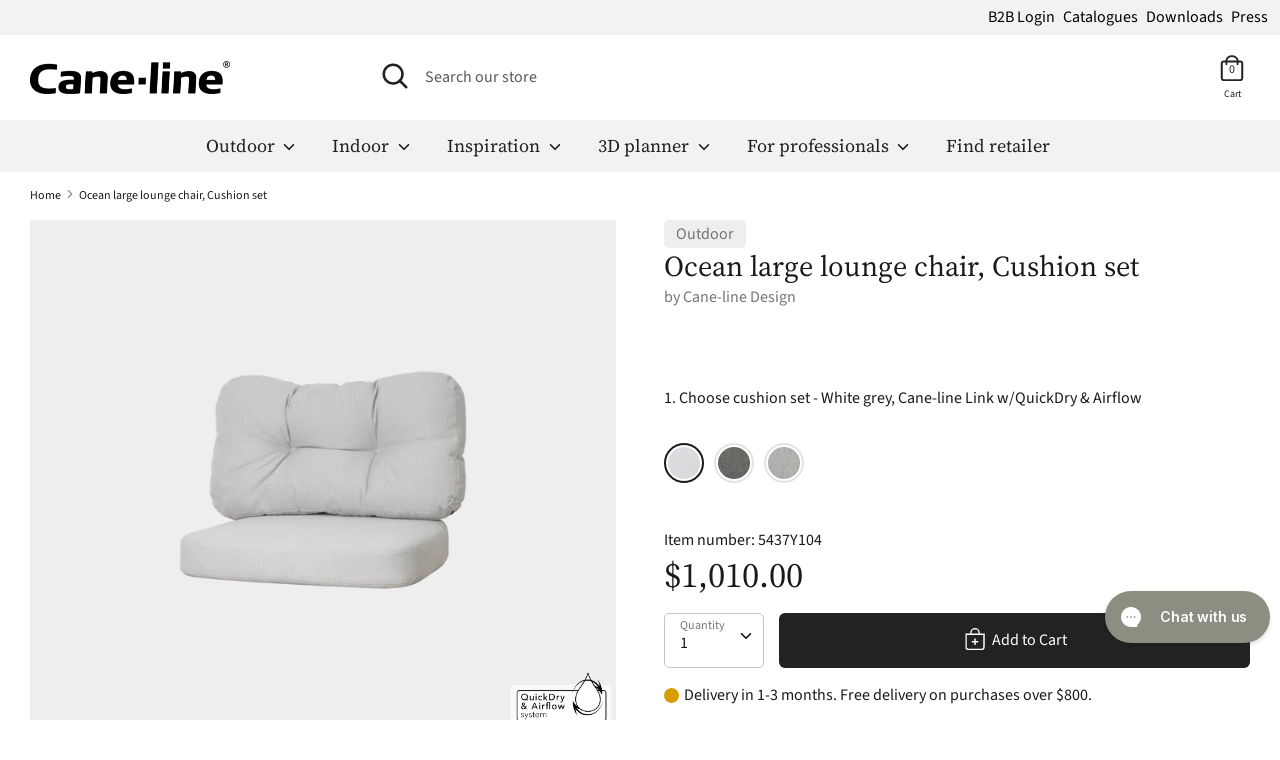

--- FILE ---
content_type: text/javascript
request_url: https://cane-line.us/cdn/shop/t/32/compiled_assets/snippet-scripts.js?v=3620
body_size: 33
content:
(function(){var __snippets__={};(function(){for(var element=document.getElementById("snippets-script"),attribute=element?element.getAttribute("data-snippets"):"",snippets=attribute.split(",").filter(Boolean),i=0;i<snippets.length;i++)__snippets__[snippets[i]]=!0})(),function(){if(!(!__snippets__["cl-product-accordian-block"]&&!Shopify.designMode))try{document.addEventListener("DOMContentLoaded",()=>{document.querySelectorAll(".Accordion").forEach(accordion=>{const accordionTrigger=accordion.querySelector(".AccordionTrigger"),accordionContent=accordion.querySelector(".AccordionContent");accordionTrigger.classList.contains("__active")?(accordionTrigger.setAttribute("aria-expanded","true"),accordionContent.style.display="block",accordionContent.setAttribute("aria-hidden","false"),accordionContent.style.height=`${accordionContent.scrollHeight}px`):(accordionTrigger.setAttribute("aria-expanded","false"),accordionContent.style.display="none",accordionContent.setAttribute("aria-hidden","true")),accordionTrigger.addEventListener("click",e=>{e.preventDefault(),accordionTrigger.classList.contains("__active")?closeAccordion(accordionTrigger,accordionContent):(openAccordion(accordionTrigger,accordionContent),Array.from(accordion.parentNode.querySelectorAll(".Accordion")).filter(sibling=>{const siblingTrigger=sibling.querySelector(".AccordionTrigger");return sibling!==accordion&&!sibling.classList.contains("AccordionManualClose")&&siblingTrigger&&siblingTrigger.getAttribute("aria-expanded")==="true"}).forEach(sibling=>{const siblingTrigger=sibling.querySelector(".AccordionTrigger"),siblingContent=sibling.querySelector(".AccordionContent");closeAccordion(siblingTrigger,siblingContent)}))})});function openAccordion(trigger,content){trigger.setAttribute("aria-expanded","true"),trigger.classList.add("__active"),content.setAttribute("aria-hidden","false"),content.style.display="block";const height=content.scrollHeight;content.style.height="0",content.style.overflow="hidden",requestAnimationFrame(()=>{content.style.height=`${height}px`,content.style.opacity="1"}),content.addEventListener("transitionend",()=>{content.style.removeProperty("height"),content.style.removeProperty("overflow"),content.style.removeProperty("transition")},{once:!0})}function closeAccordion(trigger,content){trigger.setAttribute("aria-expanded","false"),trigger.classList.remove("__active"),content.setAttribute("aria-hidden","true"),content.style.height=`${content.scrollHeight}px`,requestAnimationFrame(()=>{content.style.height="0",content.style.opacity="0"}),content.style.overflow="hidden",content.addEventListener("transitionend",()=>{content.style.display="none",content.style.removeProperty("height"),content.style.removeProperty("overflow"),content.style.removeProperty("transition")},{once:!0})}})}catch(e){console.error(e)}}()})();
//# sourceMappingURL=/cdn/shop/t/32/compiled_assets/snippet-scripts.js.map?v=3620


--- FILE ---
content_type: text/javascript
request_url: https://cane-line.us/cdn/shop/t/32/compiled_assets/scripts.js?v=3620
body_size: 41
content:
(function(){var __sections__={};(function(){for(var i=0,s=document.getElementById("sections-script").getAttribute("data-sections").split(",");i<s.length;i++)__sections__[s[i]]=!0})(),function(){if(__sections__["product-recommendations"])try{var loadProductRecommendationsIntoSection=function(){var productRecommendationsSection=document.querySelector(".product-recommendations");if(productRecommendationsSection!==null){var productId=productRecommendationsSection.dataset.productId,limit=productRecommendationsSection.dataset.limit,requestUrl="/recommendations/products?section_id=product-recommendations&limit="+limit+"&product_id="+productId,request=new XMLHttpRequest;request.open("GET",requestUrl),request.onload=function(){if(request.status>=200&&request.status<300){var container=document.createElement("div");container.innerHTML=request.response,productRecommendationsSection.innerHTML=container.querySelector(".product-recommendations").innerHTML,theme.checkCurrency(),theme.peekCarousel.init(productRecommendationsSection,$(".js-related-product-carousel",productRecommendationsSection),".productRecommendations",function(){return $(window).width()<768},!1)}},request.send()}};document.addEventListener("shopify:section:load",function(event){event.detail.sectionId==="product-recommendations"&&loadProductRecommendationsIntoSection()}),document.addEventListener("shopify:section:unload",function(event){event.detail.sectionId==="product-recommendations"&&theme.peekCarousel.destroy($(".product-recommendations",event.target),$(".js-related-product-carousel",event.target),".productRecommendations")}),loadProductRecommendationsIntoSection()}catch(e){console.error(e)}}(),function(){if(__sections__["product-template"])try{document.addEventListener("DOMContentLoaded",function(){document.body.addEventListener("click",function(evt){var btn=evt.target.closest(".js-upsell-add");if(btn){evt.preventDefault();var variantId=btn.getAttribute("data-variant-id");variantId&&(btn.disabled=!0,btn.querySelector(".added").classList.add("hidden"),btn.querySelector(".loading").classList.remove("hidden"),btn.querySelector(".add").classList.add("hidden"),fetch("/cart/add.js",{method:"POST",headers:{"Content-Type":"application/json"},body:JSON.stringify({id:variantId,quantity:1})}).then(function(resp){if(!resp.ok)throw new Error("Network error");return resp.json()}).then(function(itemData){typeof umami!="undefined"&&umami.track("upsell-addToCart",{product:itemData.product_title,sku:itemData.sku,price:itemData.price/100}),btn.querySelector(".added").classList.remove("hidden"),btn.querySelector(".loading").classList.add("hidden"),btn.querySelector(".add").classList.add("hidden"),theme.addItemToCart(itemData)}).catch(function(err){console.error(err),btn.textContent="Error"}).finally(function(){setTimeout(function(){btn.disabled=!1,btn.querySelector(".added").classList.add("hidden"),btn.querySelector(".loading").classList.add("hidden"),btn.querySelector(".add").classList.remove("hidden")},1500)}))}})})}catch(e){console.error(e)}}()})();
//# sourceMappingURL=/cdn/shop/t/32/compiled_assets/scripts.js.map?v=3620


--- FILE ---
content_type: application/javascript; charset=UTF-8
request_url: https://api.clerk.io/v2/config/designs?payload=%7B%22ids%22%3A%5B158279%5D%2C%22key%22%3A%22VSzW2gpxn665yotE8kNEVfi6CKLkYlVs%22%2C%22visitor%22%3A%226O9JntKP%22%2C%22_%22%3A29500341%7D&callback=__clerk_cb_1
body_size: 4330
content:
__clerk_cb_1({"status":"ok","results":[{"id":158279,"html":"\u003cdiv class=\"clerk-design-component-tSKL0ay9\" data-scrollable\u003e\r\n\t\u003cstyle\u003e @media screen and (max-width: 480px) {\r\n .clerk-instant-search-key-selected { border-radius:5px; border:1px solid #d7d7d7; background-color:#eee; } \r\n } @media screen and (min-width: 481px) and (max-width: 800px) {\r\n .clerk-instant-search-key-selected { border-radius:5px; border:1px solid #d7d7d7; background-color:#eee; } \r\n } .clerk-instant-search-key-selected { border-radius:5px; border:1px solid #d7d7d7; background-color:#eee; } \r\n\t\u003c/style\u003e\r\n\t\u003cdiv\u003e\r\n \u003cstyle\u003e@media screen and (max-width: 800px) {.clerk-live-search-container {width:100% !important; left:0px !important; }}\u003c/style\u003e\r\n\t\u003c/div\u003e\r\n\t{% if (products.length + categories.length + pages.length) == 0 %} \r\n\t\u003cdiv id=\"4qA1QiSE\" class=\"undefined clerk-design-component-4qA1QiSE\"\u003e No results for: \r\n \u003cb\u003e{{ query }}\u003c/b\u003e... \r\n\t\u003c/div\u003e\r\n {% else %}\r\n\t\u003cdiv class=\"clerk-design-component-jNvRSuaA\"\u003e\r\n\r\n {% if categories.length \u003e 0 %} \r\n \u003cdiv class=\"clerk-design-component-j4hm8hOT\"\u003e\r\n \u003ch2 id=\"4u4zETUQ\" class=\"clerk-design-component-4u4zETUQ\"\u003e Categories \u003c/h2\u003e\r\n {% for category in categories %} \r\n \u003ca href=\"{{category.url }}\" style=\"all:inherit; width:100%;padding:0px;\" class=\"clerk-design-component-Q5iIRHSR\"\u003e\r\n \u003cdiv id=\"lArRZVFh\" class=\"undefined clerk-design-component-lArRZVFh clerk-instant-search-key-selectable\"\u003e {{category.name | highlight query}} \u003c/div\u003e\r\n \u003c/a\u003e\r\n {% endfor %} \r\n \u003c!--\r\n {% if suggestions.length \u003e 0 %}\r\n \u003ch2 id=\"4u4zETUQ\" class=\"clerk-design-component-4u4zETUQ\"\u003e Foreslag \u003c/h2\u003e\r\n {% for suggestion in suggestions %}\r\n {% if suggestion != query %}\r\n \u003ca href=\"/search?q={{ suggestion }}\" style=\"all:inherit; width:100%;padding:0px;\" class=\"clerk-design-component-Q5iIRHSR\"\u003e\r\n \u003cdiv id=\"lArRZVFh\" class=\"undefined clerk-design-component-lArRZVFh clerk-instant-search-key-selectable\"\u003e{{ suggestion | highlight query 'bold' true }}\u003c/div\u003e\r\n \u003c/a\u003e\r\n {% endif %}\r\n {% endfor %}\r\n {% endif %}\r\n --\u003e\r\n \u003c/div\u003e\r\n {%endif%}\r\n {% if products.length \u003e 0 %} \r\n \u003cdiv class=\"clerk-live-search-background clerk-design-component-Fhy2T40l\" id=\"Fhy2T40l\"\u003e\r\n \u003ch2 id=\"hdjtPn5P\" class=\"clerk-design-component-hdjtPn5P\"\u003e Products \u003c/h2\u003e\r\n \u003cdiv class=\"clerk-instant-search-products\"\u003e\r\n {% for product in products %}\r\n \u003cdiv class=\"clerk-product cReview\" data-cid=\"{{ product.id }}\"\u003e\r\n \u003ca href=\"{{ product.url }}\" style=\"display: flex;\"\u003e\r\n \u003cdiv class=\"clerk-image-placeholder\"\u003e\r\n \u003cimg src=\"{{ product.image }}\" /\u003e\r\n \u003c/div\u003e\r\n \u003cdiv class=\"clerk-info-wrap\"\u003e\r\n \u003cdiv class=\"clerk-product-name\"\u003e{{ product.name | highlight query}}\u003c/div\u003e\r\n \u003cdiv class=\"product-block__env\" style=\"text-align:left;\"\u003e\r\n {% assign envi = '' %}\r\n {% if product.tags contains 'Outdoor' %}\r\n {% assign envi = 'Outdoor' %}\r\n {% endif %}\r\n {% if product.tags contains 'Indoor' %}\r\n {% assign envi = 'Indoor' %}\r\n {% endif %}\r\n {% if product.tags contains 'Indoor' and product.tags contains 'Outdoor' %}\r\n {% assign envi = 'Outdoor \u0026 Indoor' %}\r\n {% endif %}\r\n {{ envi }}\r\n \u003c/div\u003e\r\n\u003cdiv class=\"star-wrap\"\u003e\r\n\u003cspan class=\"stamped-product-reviews-badge\" data-id=\"{{ product.id }}\" data-product-sku=\"{{ product.sku | first }}\"\u003e\u003c/span\u003e\r\n\u003c/div\u003e\r\n \u003cdiv class=\"clerk-live-brand\"\u003e{{ product.vendor }}\u003c/div\u003e\r\n \r\n \u003cdiv class=\"clerk-price-wrap\"\u003e\r\n {% if product.price \u003c product.list_price %}\r\n \u003cdiv class=\"clerk-old-price\"\u003e\u003cs\u003e${{ product.list_price | money 2}}\u003c/s\u003e\u003c/div\u003e\r\n \u003cdiv class=\"clerk-new-price\"\u003e{% if product.price_max != product.price_min %}From\u0026nbsp;{% endif %}${{ product.price_min | money 2}}\u0026nbsp;\u003c/div\u003e\r\n {% else %}\r\n \u003cdiv class=\"clerk-product-price\"\u003e{% if product.price_max != product.price_min %}From\u0026nbsp;{% endif %}${{ product.price_min | money 2}}\u003c/div\u003e\r\n {% endif %}\r\n \u003c/div\u003e\r\n \u003c/div\u003e\r\n \u003c/a\u003e\r\n \u003c/div\u003e\r\n {% endfor %}\r\n \u003c/div\u003e\r\n {% if hits \u003e 8 %} \r\n \u003ca href=\"/search?q={{ query }}\" style=\"color:inherit;border:inherit\" class=\"clerk-design-component-5Qoku4xm\"\u003eShow more results\u003c/a\u003e \r\n {%endif%} \r\n \u003c/div\u003e\r\n {%endif%}\r\n\t\u003c/div\u003e\r\n\t{%endif%}\r\n\u003c/div\u003e","html_mobile":"","css":".clerk-highlight {\r\n background-color: transparent !important;\r\n font-weight: bold;\r\n}\r\n\r\n.clerk-design-component-tSKL0ay9 .star-wrap {\r\n justify-content: left;\r\n display: flex;\r\n}\r\n\r\n.hider {\r\n display:none !important;\r\n}\r\n\r\n.clerk-live-brand {\r\n font-weight:bold;\r\n margin: 10px 0px;\r\n margin-top:0px;\r\n text-align: left;\r\n font-size: 13px;\r\n color: #333;\r\n}\r\n\r\n.clerk-info-wrap {\r\n display: flex;\r\n flex-direction: column;\r\n justify-content: center;\r\n padding-left: 10px;\r\n}\r\n\r\n.clerk-instant-search-products {\r\n display:flex;\r\n min-height:fit-content;\r\n min-height:-moz-fit-content;\r\n flex-flow: wrap;\r\n}\r\n\r\n.clerk-design-component-Q5iIRHSR {\r\n border:none !important;\r\n}\r\n\r\n@keyframes pop {\r\n from {\r\n opacity:0;\r\n transform:translateY(-20px);\r\n }\r\n to {\r\n opacity:1;\r\n transform:translateY(0px);\r\n }\r\n}\r\n@keyframes pop2 {\r\n from {\r\n opacity:0;\r\n }\r\n to {\r\n opacity:1;\r\n }\r\n}\r\n.clerk-instant-search-visible {\r\n animation:pop .3s ease;\r\n}\r\n\r\n.clerk-design-component-tSKL0ay9{\r\n border-radius:0px;\r\n margin:0 auto;\r\n min-width:650px;\r\n width:100%;\r\n border-top:0px;\r\n overflow:hidden;\r\n border:none;\r\n background-color:none;\r\n position:absolute;\r\n padding-bottom:5em;\r\n}\r\n @media screen and (max-width: 480px) {\r\n .clerk-design-component-tSKL0ay9{\r\n width:100vw;\r\n padding-top:0;\r\n min-width:200px !important;\r\n overflow-y:scroll;\r\n max-height:calc(100vh - 92px);\r\n}\r\n }\r\n @media screen and (min-width: 481px) and (max-width: 800px) {\r\n .clerk-design-component-tSKL0ay9{\r\n width:100vw;\r\n padding-top:0;\r\n min-width:0 !important;\r\n overflow-y:scroll;\r\n max-height:calc(100vh - 92px);\r\n}\r\n }\r\n\r\n\r\n.clerk-design-component-4qA1QiSE{\r\n font-size:inherit;\r\n color:inherit;\r\n padding:1em;\r\n overflow:hidden;\r\n font-weight:normal;\r\n font-style:italic;\r\n text-align:center;\r\n max-width: 1000px;\r\n width:100%;\r\n border: 4px solid #a2d55e;\r\n margin:auto;\r\n background-color:white;\r\n}\r\n @media screen and (max-width: 480px) {\r\n .clerk-design-component-4qA1QiSE{\r\n}\r\n }\r\n @media screen and (min-width: 481px) and (max-width: 800px) {\r\n .clerk-design-component-4qA1QiSE{\r\n}\r\n }\r\n\r\n\r\n.clerk-design-component-6OaHzpoV{\r\n font-size:inherit;\r\n color:inherit;\r\n height:;\r\n padding:1em;\r\n overflow:hidden;\r\n font-weight:normal;\r\n text-align:inherit;\r\nmax-width: 100%;}\r\n @media screen and (max-width: 480px) {\r\n .clerk-design-component-6OaHzpoV{\r\n}\r\n }\r\n @media screen and (min-width: 481px) and (max-width: 800px) {\r\n .clerk-design-component-6OaHzpoV{\r\n}\r\n }\r\n\r\n\r\n.clerk-design-component-j4hm8hOT{\r\n flex:1;\r\n min-width:220px;\r\n max-width:100%;\r\n background: #eee;\r\n padding:1em;\r\n}\r\n @media screen and (max-width: 480px) {\r\n .clerk-design-component-j4hm8hOT{\r\n width:100%;\r\n margin:0 auto;\r\n min-width:220px;\r\n}\r\n }\r\n @media screen and (min-width: 481px) and (max-width: 800px) {\r\n .clerk-design-component-j4hm8hOT{\r\n width:100%;\r\n margin:0 auto;\r\n min-width:220px;\r\n}\r\n }\r\n\r\n\r\n.clerk-design-component-T8Wf4O0Q{\r\n margin-bottom:1em;\r\n}\r\n @media screen and (max-width: 480px) {\r\n .clerk-design-component-T8Wf4O0Q{\r\n}\r\n }\r\n @media screen and (min-width: 481px) and (max-width: 800px) {\r\n .clerk-design-component-T8Wf4O0Q{\r\n}\r\n }\r\n\r\n\r\n.clerk-design-component-bDwM7PnB{\r\n font-size:14px;\r\n color:#717E94;\r\n margin-bottom:1em;\r\n font-weight:;\r\n text-transform:uppercase;\r\n text-align:inherit;\r\nmax-width: 100%;}\r\n @media screen and (max-width: 480px) {\r\n .clerk-design-component-bDwM7PnB{\r\n}\r\n }\r\n @media screen and (min-width: 481px) and (max-width: 800px) {\r\n .clerk-design-component-bDwM7PnB{\r\n}\r\n }\r\n\r\n\r\n.clerk-design-component-gmXJso9k{\r\n padding:.1em;\r\n font-size:inherit;\r\n font-weight:normal;\r\n color:inherit;\r\n border-bottom:none;\r\n cursor:pointer;\r\n overflow:hidden;\r\n height:;\r\n text-align:inherit;\r\n}\r\n @media screen and (max-width: 480px) {\r\n .clerk-design-component-gmXJso9k{\r\n}\r\n }\r\n @media screen and (min-width: 481px) and (max-width: 800px) {\r\n .clerk-design-component-gmXJso9k{\r\n}\r\n }\r\n\r\n\r\n.clerk-design-component-0pyT8FFg{\r\n margin-bottom:0em;\r\n}\r\n @media screen and (max-width: 480px) {\r\n .clerk-design-component-0pyT8FFg{\r\n}\r\n }\r\n @media screen and (min-width: 481px) and (max-width: 800px) {\r\n .clerk-design-component-0pyT8FFg{\r\n}\r\n }\r\n\r\n\r\n.clerk-design-component-4u4zETUQ{\r\n color: black !important;\r\n font-size: 16px !important;\r\n font-weight: 600;\r\n text-align: left;\r\n max-width: 100%;\r\n margin: 0px;\r\n padding: 10px 10px !important;\r\n background-color: none;\r\n}\r\n @media screen and (max-width: 480px) {\r\n .clerk-design-component-4u4zETUQ{\r\n}\r\n }\r\n @media screen and (min-width: 481px) and (max-width: 800px) {\r\n .clerk-design-component-4u4zETUQ{\r\n}\r\n }\r\n\r\n\r\n\r\n.clerk-design-component-lArRZVFh{\r\n padding:5px 10px;\r\n font-size:inherit;\r\n color:inherit;\r\n height:;\r\n cursor:pointer;\r\n overflow:hidden;\r\n font-weight:normal;\r\n text-align:inherit;\r\n width: 90%;\r\n}\r\n @media screen and (max-width: 480px) {\r\n .clerk-design-component-lArRZVFh{\r\n}\r\n }\r\n @media screen and (min-width: 481px) and (max-width: 800px) {\r\n .clerk-design-component-lArRZVFh{\r\n}\r\n }\r\n\r\n\r\n.clerk-design-component-8ItjE9yg{\r\n margin-bottom:1em;\r\n}\r\n @media screen and (max-width: 480px) {\r\n .clerk-design-component-8ItjE9yg{\r\n}\r\n }\r\n @media screen and (min-width: 481px) and (max-width: 800px) {\r\n .clerk-design-component-8ItjE9yg{\r\n}\r\n }\r\n\r\n\r\n.clerk-design-component-0k8JdsyO{\r\n color:#717E94;\r\n font-size:14px;\r\n font-weight:;\r\n text-transform:uppercase;\r\n text-align:inherit;\r\nmax-width: 100%;}\r\n @media screen and (max-width: 480px) {\r\n .clerk-design-component-0k8JdsyO{\r\n}\r\n }\r\n @media screen and (min-width: 481px) and (max-width: 800px) {\r\n .clerk-design-component-0k8JdsyO{\r\n}\r\n }\r\n\r\n\r\n.clerk-design-component-9EvwkeQK{\r\n padding:.1em;\r\n font-size:inherit;\r\n color:inherit;\r\n height:;\r\n cursor:pointer;\r\n overflow:hidden;\r\n font-weight:normal;\r\n text-align:inherit;\r\n}\r\n @media screen and (max-width: 480px) {\r\n .clerk-design-component-9EvwkeQK{\r\n}\r\n }\r\n @media screen and (min-width: 481px) and (max-width: 800px) {\r\n .clerk-design-component-9EvwkeQK{\r\n}\r\n }\r\n\r\n\r\n.clerk-design-component-2kf3Nre7{\r\n flex:3;\r\n margin-right:0px;\r\n}\r\n @media screen and (max-width: 480px) {\r\n .clerk-design-component-2kf3Nre7{\r\n width:96%;\r\n margin:0 auto;\r\n min-width:220px;\r\n}\r\n }\r\n @media screen and (min-width: 481px) and (max-width: 800px) {\r\n .clerk-design-component-2kf3Nre7{\r\n width:96%;\r\n padding-top:20px;\r\n margin:0 auto;\r\n min-width:220px;\r\n}\r\n }\r\n\r\n\r\n.clerk-live-wrapper {\r\n position:absolute;\r\n z-index:42;\r\n background-color:white;\r\n}\r\n\r\n.clerk-live-product \u003e a, .clerk-live-product \u003e a:hover, .clerk-live-product \u003e a:visited {\r\n \r\n color: inherit;\r\n text-decoration: inherit;\r\n}\r\n\r\n.clerk-live-flex {\r\n clear: both;\r\n \r\n margin: 5px;\r\n padding: 5px;\r\n \r\n text-align: left;\r\n}\r\n\r\n.clerk-live-product {\r\n clear: both;\r\n \r\n margin: 5px;\r\n padding: 5px;\r\n \r\n text-align: left;\r\n}\r\n.clerk-live-product:not(:last-child) {\r\n border-bottom: none;\r\n}\r\n.clerk-live-search-background {\r\n}\r\n\r\n.clerk-design-component-Fhy2T40l{\r\n padding: 1em;\r\n width: 100%;\r\n max-width: 1000px;\r\n background-color: white;\r\n margin: 0 auto;\r\n \r\n}\r\n @media screen and (max-width: 480px) {\r\n .clerk-design-component-Fhy2T40l{\r\n}\r\n }\r\n @media screen and (min-width: 481px) and (max-width: 800px) {\r\n .clerk-design-component-Fhy2T40l{\r\n}\r\n }\r\n\r\n\r\n.clerk-design-component-hdjtPn5P{\r\n font-size:16px !important;\r\n color:black !important;\r\n padding:10px 10px !important;\r\n background-color: none;\r\n margin:0;\r\n font-weight: 600;\r\n text-align:left;\r\n max-width: 100%;\r\n \r\n}\r\n @media screen and (max-width: 480px) {\r\n .clerk-design-component-hdjtPn5P{\r\n}\r\n }\r\n @media screen and (min-width: 481px) and (max-width: 800px) {\r\n .clerk-design-component-hdjtPn5P{\r\n}\r\n }\r\n\r\n\r\n.clerk-design-component-QPS8LzW0{\r\n padding:.2em;\r\n display:flex;\r\n border-bottom:1px solid #eee;\r\n}\r\n @media screen and (max-width: 480px) {\r\n .clerk-design-component-QPS8LzW0{\r\n}\r\n }\r\n @media screen and (min-width: 481px) and (max-width: 800px) {\r\n .clerk-design-component-QPS8LzW0{\r\n}\r\n }\r\n\r\n\r\n.clerk-design-component-8i6u7ldS{\r\n background-size:contain;\r\n background-repeat:no-repeat;\r\n margin-right:1em;\r\n height:3em;\r\n width:3em;\r\n margin-top:0em;\r\n margin-bottom:0em;\r\n margin-left:0em;\r\n max-width:100%;;\r\n background-position:center center;\r\n display:inline-block;\r\n}\r\n @media screen and (max-width: 480px) {\r\n .clerk-design-component-8i6u7ldS{\r\n}\r\n }\r\n @media screen and (min-width: 481px) and (max-width: 800px) {\r\n .clerk-design-component-8i6u7ldS{\r\n}\r\n }\r\n\r\n\r\n.clerk-design-component-pQQTTqO4{\r\n width:100%;\r\n}\r\n @media screen and (max-width: 480px) {\r\n .clerk-design-component-pQQTTqO4{\r\n}\r\n }\r\n @media screen and (min-width: 481px) and (max-width: 800px) {\r\n .clerk-design-component-pQQTTqO4{\r\n}\r\n }\r\n\r\n\r\n.clerk-design-component-L2F5u4P7{\r\n font-size:inherit;\r\n margin-bottom:.2em;\r\n color:inherit;\r\n height:1.2em;\r\n overflow:hidden;\r\n font-weight:normal;\r\n text-align:inherit;\r\nmax-width: 100%;}\r\n @media screen and (max-width: 480px) {\r\n .clerk-design-component-L2F5u4P7{\r\n}\r\n }\r\n @media screen and (min-width: 481px) and (max-width: 800px) {\r\n .clerk-design-component-L2F5u4P7{\r\n}\r\n }\r\n\r\n\r\n.clerk-design-component-ZuAdglMY{\r\n opacity:.8em;\r\n font-size:inherit;\r\n font-weight:normal;\r\n color:gray;\r\n height:intial;\r\n margin-right:.5em;\r\n text-decoration:line-through;\r\n display:inline-block;\r\n text-align:center;\r\nmax-width: 100%;}\r\n @media screen and (max-width: 480px) {\r\n .clerk-design-component-ZuAdglMY{\r\n}\r\n }\r\n @media screen and (min-width: 481px) and (max-width: 800px) {\r\n .clerk-design-component-ZuAdglMY{\r\n}\r\n }\r\n\r\n\r\n\r\n\r\n.clerk-design-component-rbDXr6sf{\r\n font-size:inherit;\r\n color:inherit;\r\n height:intial;\r\n margin-left:0px;\r\n font-weight:bold;\r\n display:inline-block;\r\n text-align:center;\r\nmax-width: 100%;}\r\n @media screen and (max-width: 480px) {\r\n .clerk-design-component-rbDXr6sf{\r\n}\r\n }\r\n @media screen and (min-width: 481px) and (max-width: 800px) {\r\n .clerk-design-component-rbDXr6sf{\r\n}\r\n }\r\n\r\n\r\n.clerk-design-component-wmfbUqn9{\r\n}\r\n @media screen and (max-width: 480px) {\r\n .clerk-design-component-wmfbUqn9{\r\n}\r\n }\r\n @media screen and (min-width: 481px) and (max-width: 800px) {\r\n .clerk-design-component-wmfbUqn9{\r\n}\r\n }\r\n\r\n\r\n.clerk-design-component-rvgUUpvM{\r\n border-radius:0;\r\n cursor:pointer;\r\n font-size:.8em;\r\n color:white;\r\n margin:.2em auto;\r\n border:none;\r\n padding:.8em 2em;\r\n white-space:nowrap;\r\n font-weight:bold;\r\n text-transform:uppercase;\r\n display:block;\r\n background-color:gray;\r\n text-align:center;\r\nmax-width: 100%;}\r\n @media screen and (max-width: 480px) {\r\n .clerk-design-component-rvgUUpvM{\r\n}\r\n }\r\n @media screen and (min-width: 481px) and (max-width: 800px) {\r\n .clerk-design-component-rvgUUpvM{\r\n}\r\n }\r\n\r\n.clerk-design-component-5Qoku4xm a:hover{\r\n background-color:white;\r\n color:#333;\r\n}\r\n\r\n\r\n.clerk-design-component-5Qoku4xm{\r\n padding: 5px;\r\n font-size: 14px;\r\n color: #333 !important;\r\n background-color: white;\r\n height: ;\r\n cursor: pointer;\r\n overflow: hidden;\r\n font-weight: normal;\r\n text-align: right;\r\n display: block;\r\n width: auto;\r\n margin: 5px;\r\n border-radius: 0px;\r\n display: inline-block;\r\n width: 100%;\r\n width: -moz-available;\r\n width: -webkit-fill-available;\r\n width: fill-available;\r\n}\r\n @media screen and (max-width: 480px) {\r\n .clerk-design-component-5Qoku4xm{\r\n}\r\n }\r\n @media screen and (min-width: 481px) and (max-width: 800px) {\r\n .clerk-design-component-5Qoku4xm{\r\n}\r\n }\r\n\r\n\r\n.clerk-design-component-jNvRSuaA{\r\n\r\n display: flex;\r\n padding: 0em;\r\n max-width: 1000px;\r\n margin: 0 auto;\r\n border: 4px solid #424A40;\r\n background-color: white;\r\n box-shadow: 0 1em 2em 0em rgba(0,0,0,.2);\r\n}\r\n @media screen and (max-width: 480px) {\r\n .clerk-design-component-jNvRSuaA{\r\n flex-direction:column;\r\n}\r\n }\r\n @media screen and (min-width: 481px) and (max-width: 800px) {\r\n .clerk-design-component-jNvRSuaA{\r\n flex-direction:column;\r\n}\r\n }\r\n\r\n.clerk-instant-search-container {\r\n width: 100%;\r\n}\r\n\r\n.clerk-instant-search-key-selectable {\r\n cursor:pointer;\r\n}\r\n\r\n.clerk-instant-search-container a {\r\n color: black;\r\n text-decoration: none;\r\n}\r\n\r\n.clerk-instant-search {\r\n overflow: hidden;\r\n \r\n margin: .2em auto;\r\n\r\n background-color: white;\r\n\r\n border-top: 0px;\r\n\r\n border-radius: 5px 5px 10px 10px;\r\n\r\n box-shadow: 0 1em 2em 1em rgba(0,0,0,.2);\r\n}\r\n\r\n.clerk-instant-search-no-results {\r\n padding: 1em;\r\n \r\n font-style: italic;\r\n \r\n text-align: center;\r\n}\r\n\r\n.clerk-instant-search-alternate-query {\r\n padding: 1em;\r\n}\r\n\r\n.clerk-instant-search-more-results {\r\n padding: 1em;\r\n margin-top: 10px;\r\n font-size: 1.2em;\r\n \r\n text-align: center;\r\n}\r\n\r\n.clerk-instant-search-title {\r\n color: black;\r\n font-weight: bold;\r\n text-transform: uppercase;\r\n padding: 10px;\r\n color:#434343;\r\n\r\n}\r\n\r\n.clerk-instant-search-product-image {\r\n display: inline-block;\r\n\r\n width: 3em;\r\n height: 3em;\r\n\r\n margin-right: 1em;\r\n\r\n background-position: center center;\r\n background-repeat: no-repeat;\r\n background-size: contain;\r\n}\r\n\r\n.clerk-instant-search-product-name {\r\n overflow: hidden;\r\n\r\n height: 1.2em;\r\n\r\n margin-bottom: .2em;\r\n}\r\n\r\n.clerk-instant-search-product-list-price {\r\n display: inline-block;\r\n \r\n margin-right: .5em;\r\n \r\n opacity: .8;\r\n \r\n font-weight: normal;\r\n text-decoration: line-through;\r\n color: gray;\r\n}\r\n\r\n.clerk-instant-search-product-price {\r\n display: inline-block;\r\n \r\n font-weight: bold;\r\n}\r\n\r\n.clerk-instant-search-product-button {\r\n display: block;\r\n\r\n margin: .2em auto;\r\n padding: .8em 2em;\r\n\r\n border: none;\r\n border-radius: .5em;\r\n\r\n background-color: gray;\r\n color: white;\r\n\r\n text-transform: uppercase;\r\n text-align: center;\r\n\r\n white-space: nowrap;\r\n\r\n font-weight: bold;\r\n font-size: .8em;\r\n\r\n cursor: pointer;\r\n}\r\n\r\n.clerk-product {\r\n box-sizing: border-box;\r\n transition:0.2s ease;\r\n float: left;\r\n \r\n margin: 5px;\r\n padding: 5px;\r\n \r\n text-align: center;\r\n line-height: 1.2em;\r\n animation:pop2 1s ease;\r\n border-radius: 0px;\r\n}\r\n.clerk-slider-badge {\r\n position: absolute;\r\n display: inline-block;\r\n top: auto;\r\n\r\n width: 40px;\r\n height: 40px;\r\n\r\n margin: 5px 0 0 0px;\r\n padding: 8px 0;\r\n\r\n border-radius: 4em;\r\n\r\n background-color: black;\r\n\r\n font-size: 16px;\r\n color: white;\r\n font-weight:bold;\r\n text-align: center;\r\n letter-spacing: 1px;\r\n\r\n}\r\n\r\n.clerk-product:hover img {\r\n transition:0.2s ease-in-out;\r\n transform: scale(1.1);\r\n}\r\n\r\n.clerk-product img {\r\n transition:0.2s ease-in-out;\r\n transform: scale(1);\r\n max-width: 150px;\r\n max-height: 150px;\r\n min-height: 150px;\r\n margin: 0px;\r\n object-fit: contain;\r\n width: 100%;\r\n}\r\n\r\n.clerk-product-name {\r\n overflow: hidden;\r\n text-align:left;\r\n height: auto;\r\n max-width:195px;\r\n margin: 10px 0;\r\n line-height:18px;\r\n font-size:15px;\r\n}\r\n\r\n.clerk-price-wrap {\r\n height: 32px;\r\n max-width: 195px;\r\n margin: 0;\r\n display:flex;\r\n flex-direction: row;\r\n font-size: 15px;\r\n}\r\n\r\n.clerk-new-price {\r\n color:#222;\r\n text-align:left;\r\n transition-delay: 0.5s;\r\n}\r\n\r\n.clerk-old-price {\r\n text-align:left;\r\n opacity: 1;\r\n color: #777;\r\n overflow:hidden;\r\n width:auto;\r\n transition:0.2s ease;\r\n transition-delay: 0.2s;\r\n}\r\n.clerk-product:hover .clerk-new-price {\r\n color:#000;\r\n transition:0.2s ease;\r\n transition-delay: 0.2s;\r\n}\r\n\r\n.clerk-product:hover .clerk-old-price {\r\n width:auto;\r\n transition:0.2s ease;\r\n transition-delay: 0.2s;\r\n}\r\n\r\n.clerk-product-price {\r\n cursor: pointer;\r\n color: black;\r\n text-transform: none;\r\n margin: 0 auto;\r\n display: :block;\r\n white-space: nowrap;\r\n font-weight: normal;\r\n border: none;\r\n text-align: center;\r\n max-width: fit-content;\r\n max-width: -moz-fit-content;\r\n margin:0;\r\n}\r\n\r\n\r\n.clerk-cta-button {\r\n cursor: pointer;\r\n color: #434343;\r\n text-transform: uppercase;\r\n padding: 1.5em;\r\n margin: 0 auto;\r\n display: :block;\r\n white-space: nowrap;\r\n border: none;\r\n /* background-color: gray; */\r\n text-align: center;\r\n max-width: 100%;\r\n margin: 0 2em;\r\n border-top: 1px solid #eee;\r\n font-size: .75rem;\r\n font-weight: 700;\r\n letter-spacing: 3px;\r\n}\r\n @media screen and (max-width: 375px) {\r\n.clerk-cta-button {\r\n margin: 0 10%;\r\n font-size:0.6rem;\r\n}\r\n }\r\n @media screen and (min-width: 376px) and (max-width: 800px) {\r\n.clerk-cta-button {\r\n margin: 0 10%;\r\n font-size:0.6rem;\r\n}\r\n }\r\n\r\n.clerk-product \u003e a, .clerk-product \u003e a:hover, .clerk-product \u003e a:visited {\r\n display: block;\r\n \r\n color: inherit;\r\n text-decoration: inherit;\r\n}\r\n\r\n/* Suggestions */\r\n.clerk-instant-search-suggestions {\r\n margin-bottom: 1em;\r\n \r\n}\r\n\r\n.clerk-instant-search-suggestion {\r\n padding: 10px;\r\n color: black;\r\n}\r\n\r\n\r\n/* Categories */\r\n.clerk-instant-search-categories {\r\n margin-bottom: 1em;\r\n}\r\n\r\n.clerk-instant-search-category:hover {\r\n border:1px solid #eee;\r\n transition:0.2s ease;\r\n -webkit-box-shadow: 0px 0px 9px 1px rgba(168,168,168,1);\r\n -moz-box-shadow: 0px 0px 9px 1px rgba(168,168,168,1);\r\n box-shadow: 0px 0px 9px 1px rgba(168,168,168,1);\r\n transition:0.2s ease;\r\n \r\n}\r\n\r\n.clerk-instant-search-category {\r\n border:1px solid white;\r\n padding: 4px;\r\n margin:6px;\r\n color: black;\r\n transition:0.2s ease;\r\n}\r\n\r\n\r\n/* Pages */\r\n.clerk-instant-search-pages {\r\n margin-bottom: 1em;\r\n}\r\n\r\n.clerk-instant-search-page {\r\n padding: 10px;\r\n color: black;\r\n}\r\n@media only screen and (max-width: 599px) {\r\n .clerk-product {\r\n width: 100%;\r\n }\r\n}\r\n\r\n@media only screen and (min-width: 600px) and (max-width: 900px) {\r\n .clerk-instant-search {\r\n width: 100%;\r\n }\r\n \r\n .clerk-product {\r\n width: calc(50% - 10px);\r\n }\r\n .clerk-instant-search-col {\r\n text-align: center;\r\n }\r\n}\r\n@media only screen and (min-width:901px ) and (max-width : 1099px) {\r\n .clerk-product {\r\n width: calc(50% - 12px);\r\n }\r\n}\r\n\r\n@media only screen and (min-width:1100px ) and (max-width : 1259px) {\r\n .clerk-product {\r\n width: calc(50% - 12px);\r\n }\r\n}\r\n\r\n\r\n@media only screen and (min-width : 1260px) {\r\n /* Grid layout */\r\n .clerk-instant-search {\r\n width: 90%;\r\n }\r\n .clerk-product {\r\n width: calc(50% - 12px);\r\n }\r\n \r\n \r\n .clerk-instant-search-grid {\r\n display: flex;\r\n }\r\n \r\n .clerk-instant-search-col:first-child {\r\n flex: 1;\r\n }\r\n \r\n .clerk-instant-search-col:last-child {\r\n flex: 5;\r\n }\r\n /* Products */\r\n .clerk-instant-search-products {\r\n padding-right: 0em;\r\n padding-left:0px;\r\n min-height:325px;\r\n background-color:white;\r\n }\r\n \r\n .clerk-instant-search-product {\r\n display: flex;\r\n \r\n padding: .2em;\r\n }\r\n .clerk-instant-search-product \u003e * {\r\n flex: 1 1 auto;\r\n }\r\n .clerk-instant-search-product \u003e *:first-child, .clerk-instant-search-product \u003e *:last-child {\r\n flex: 0 0 auto;\r\n }\r\n\r\n}\r\n .clerk-design-component-tSKL0ay9 .star-wrap {\r\n height: auto !important;\r\n }\r\n","css_mobile":"","config":"","container":"","attributes":["categories","contains","envi","hits","id","image","length","list_price","name","price","price_max","price_min","products","query","sku","suggestion","suggestions","tags","url","vendor"]}]});

--- FILE ---
content_type: application/javascript
request_url: https://api.clerk.io/v2/recommendations/substituting?payload=%7B%22products%22%3A%5B7776881639592%5D%2C%22clerk-content-id%22%3A2%2C%22no_design%22%3Atrue%2C%22template%22%3A%22product-page-alternatives%22%2C%22key%22%3A%22VSzW2gpxn665yotE8kNEVfi6CKLkYlVs%22%2C%22visitor%22%3A%226O9JntKP%22%2C%22_%22%3A1770020478%7D&callback=__clerk_cb_3
body_size: 1404
content:
__clerk_cb_3({"status":"ok","result":[7640505745576,7776881344680,6573573767336,7776839827624,7776881180840,5974972825768,9888704889159,5974903095464,5974903783592,7231330287784,5974986948776,5974908207272],"product_data":[{"id":7640505745576,"image":"https://cdn.shopify.com/s/files/1/0495/7500/2280/files/5437RODG_5437Y115_2493_4b6ef24c-220c-4d11-88fe-67693f98b948_320x320.png?v=1749609407","name":"Ocean large lounge chair","on_sale":false,"price":3325.0,"price_max":3325.0,"price_min":3245.0,"tags":["Cane-line AirTouch","Cane-line Design","Cane-line Link","Cane-line Soft Rope","Cane-line Weave","Cane-line Wove","Chair","Cover 11","Dark grey","Grey","Light brown","Lounge","Natural","Ocean","Outdoor","Quickdry","shop_by_space","Summer Sale","Summer Sale DE","Summer Sale DK","White grey"],"url":"/products/ocean-large-lounge-chair"},{"id":7776881344680,"image":"https://cdn.shopify.com/s/files/1/0495/7500/2280/files/5534Y104_2659_320x320.png?v=1749611317","name":"Ocean large daybed, Cushion set","on_sale":false,"price":2890.0,"price_max":3160.0,"price_min":2890.0,"tags":["Cane-line AirTouch","Cane-line Design","Cane-line Link","Cane-line Wove","Cushion","Dark grey","Grey","Light brown","Ocean","Outdoor","Quickdry","Sunbeds & daybeds","White grey"],"url":"/products/cushion-set-ocean-large-daybed"},{"id":6573573767336,"image":"https://cdn.shopify.com/s/files/1/0495/7500/2280/files/5427Y115_2650_320x320.png?v=1749610292","name":"Ocean lounge chair, Cushion set","on_sale":false,"price":655.0,"price_max":655.0,"price_min":655.0,"tags":["Cane-line Design","Cane-line Wove","Chair","Cushion","Dark grey","Ocean","Outdoor","Quickdry"],"url":"/products/cushion-set-ocean-lounge-chair"},{"id":7776839827624,"image":"https://cdn.shopify.com/s/files/1/0495/7500/2280/files/5536Y81_2685_73798ad4-f441-4e3c-aa7b-d5d3673fcdb9_320x320.png?v=1749609765","name":"Ocean large 2-seater sofa, Cushion set","on_sale":false,"price":1665.0,"price_max":1800.0,"price_min":1665.0,"tags":["Cane-line Design","Cane-line Link","Cane-line Wove","Cushion","Dark grey","Light brown","Ocean","Outdoor","Quickdry","Sofas & lounges","White grey"],"url":"/products/cushion-set-ocean-large-2-seater-sofa"},{"id":7776881180840,"image":"https://cdn.shopify.com/s/files/1/0495/7500/2280/files/5537Y81_2688_b8fb3b3c-286a-4385-9a37-c8d12e56cf4e_320x320.png?v=1749609422","name":"Ocean large 3-seater sofa, Cushion set","on_sale":false,"price":2400.0,"price_max":2535.0,"price_min":2400.0,"tags":["Cane-line Design","Cane-line Link","Cane-line Wove","Cushion","Dark grey","Light brown","Ocean","Outdoor","Quickdry","Sofas & lounges","White grey"],"url":"/products/cushion-set-ocean-large-3-seater-sofa"},{"id":5974972825768,"image":"https://cdn.shopify.com/s/files/1/0495/7500/2280/files/5417YN151_2677_320x320.png?v=1749611729","name":"Ocean chair, Cushion set","on_sale":false,"price":355.0,"price_max":410.0,"price_min":295.0,"tags":["Cane-line AirTouch","Cane-line Design","Cane-line Natt\u00e9","Cane-line Rise","Cane-line Wove","Chair","Cushion","Dark bordeaux","Dark green","Dark grey","Desert sand","Grey","Light brown","Light grey","Ocean","Outdoor","Sand","Taupe","Umber brown"],"url":"/products/cushion-set-ocean-chair"},{"id":9888704889159,"image":"https://cdn.shopify.com/s/files/1/0495/7500/2280/files/74433Y1300_2228_fa6c640f-f967-44d4-bfce-90faa85638b4_320x320.png?v=1749613097","name":"Sense lounge chair, Cushion set","on_sale":false,"price":735.0,"price_max":955.0,"price_min":735.0,"tags":["Cane-line Ambience","Cane-line Scent","Cane-line Zen","Chair","Cushion","Dark grey","Foersom & Hiort-Lorenzen MDD","Indoor","Light brown","Light grey","Sense","White"],"url":"/products/cushion-set-sense-lounge-chair"},{"id":5974903095464,"image":"https://cdn.shopify.com/s/files/1/0495/7500/2280/files/5468YSN97_983_320x320.png?v=1749094245","name":"Breeze lounge chair, Cushion set","on_sale":false,"price":450.0,"price_max":450.0,"price_min":255.0,"tags":["Black","Breeze","Cane-line Focus","Cane-line Natt\u00e9","Chair","Cushion","Dark grey","Grey","Light grey","Outdoor","Sand","Strand+Hvass","Taupe","White"],"url":"/products/cushion-set-breeze-lounge-chair"},{"id":5974903783592,"image":"https://cdn.shopify.com/s/files/1/0495/7500/2280/files/5490Y152_455_320x320.png?v=1749093914","name":"Chester lounge chair, Cushion set","on_sale":false,"price":930.0,"price_max":1310.0,"price_min":930.0,"tags":["Cane-line Design","Cane-line Natt\u00e9","Cane-line Rise","Chair","Chester","Cushion","Desert sand","Light grey","Outdoor","Quickdry","Taupe","Turmeric yellow","Umber brown"],"url":"/products/cushion-set-chester-lounge-chair"},{"id":7231330287784,"image":"https://cdn.shopify.com/s/files/1/0495/7500/2280/files/54070YN146_1120_320x320.png?v=1749092981","name":"Flip lounge chair, Cushion set","on_sale":false,"price":545.0,"price_max":545.0,"price_min":545.0,"tags":["Cane-line Focus","Chair","Cushion","Dark grey","Flip","Light grey","Outdoor","Strand+Hvass"],"url":"/products/cushion-set-flip-lounge-chair"},{"id":5974986948776,"image":"https://cdn.shopify.com/s/files/1/0495/7500/2280/files/7458SEATY1008_2983_320x320.png?v=1749610337","name":"Peacock lounge chair, Cushion set","on_sale":false,"price":710.0,"price_max":710.0,"price_min":710.0,"tags":["Black","Chair","Cushion","Foersom & Hiort-Lorenzen MDD","Indoor","Leather","Peacock"],"url":"/products/cushion-set-peacock-lounge-chair-indoor"},{"id":5974908207272,"image":"https://cdn.shopify.com/s/files/1/0495/7500/2280/files/5498YS97_549_37d7ea7d-2077-4fb0-9f11-4435e969a32b_320x320.png?v=1749093269","name":"Connect lounge chair, Cushion set","on_sale":false,"price":1010.0,"price_max":1010.0,"price_min":1010.0,"tags":["Cane-line Design","Cane-line Natt\u00e9","Connect","Cushion","Grey","Outdoor","Quickdry","Sofas & lounges","Taupe","White"],"url":"/products/cushion-set-connect-lounge-chair"}],"content_data":{"headline":"Similar products"}});